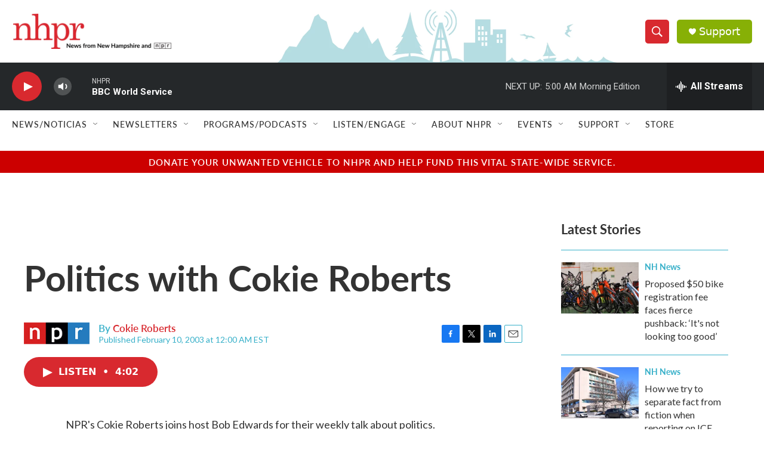

--- FILE ---
content_type: text/html; charset=utf-8
request_url: https://www.google.com/recaptcha/api2/aframe
body_size: 182
content:
<!DOCTYPE HTML><html><head><meta http-equiv="content-type" content="text/html; charset=UTF-8"></head><body><script nonce="bx_iqUCsbztlPEeewSGMUg">/** Anti-fraud and anti-abuse applications only. See google.com/recaptcha */ try{var clients={'sodar':'https://pagead2.googlesyndication.com/pagead/sodar?'};window.addEventListener("message",function(a){try{if(a.source===window.parent){var b=JSON.parse(a.data);var c=clients[b['id']];if(c){var d=document.createElement('img');d.src=c+b['params']+'&rc='+(localStorage.getItem("rc::a")?sessionStorage.getItem("rc::b"):"");window.document.body.appendChild(d);sessionStorage.setItem("rc::e",parseInt(sessionStorage.getItem("rc::e")||0)+1);localStorage.setItem("rc::h",'1769507945677');}}}catch(b){}});window.parent.postMessage("_grecaptcha_ready", "*");}catch(b){}</script></body></html>